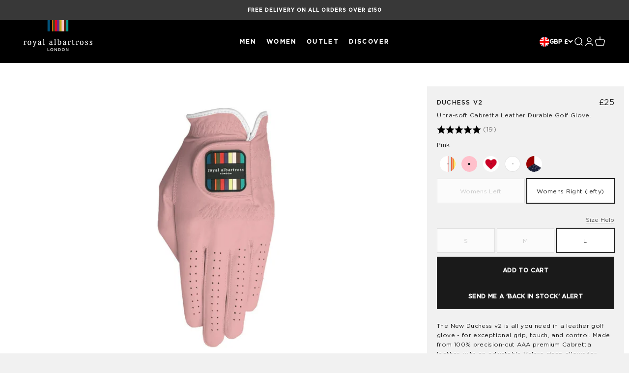

--- FILE ---
content_type: text/javascript; charset=utf-8
request_url: https://albartross.com/products/the-duchess-v2-pink-leather-golf-glove.js
body_size: 543
content:
{"id":6641597546574,"title":"Duchess v2 | Pink","handle":"the-duchess-v2-pink-leather-golf-glove","description":"The New Duchess v2 is all you need in a leather golf glove - for exceptional grip, touch, and control. Made from 100% precision-cut AAA premium Cabretta leather, with an adjustable Velcro strap allows for comfortable fit and adaptability. Our updated v2 features crosshatch stitching detail in key contact areas and an updated signature stripe logo confirms its Royal Albartross pedigree.","published_at":"2022-05-09T10:26:41+01:00","created_at":"2021-09-02T13:09:18+01:00","vendor":"Royal Albartross","type":"Gloves - Women's","tags":["bis-hidden","feed-gender-female","feed-gpc-4466","glove-review-form","pink"],"price":2500,"price_min":2500,"price_max":2500,"available":true,"price_varies":false,"compare_at_price":null,"compare_at_price_min":0,"compare_at_price_max":0,"compare_at_price_varies":false,"variants":[{"id":39478699163726,"title":"Womens Left \/ S","option1":"Womens Left","option2":"S","option3":null,"sku":"F-A-SMA-WSV2-PK-WL-S","requires_shipping":true,"taxable":true,"featured_image":{"id":28722212536398,"product_id":6641597546574,"position":1,"created_at":"2021-11-12T12:36:35+00:00","updated_at":"2023-01-11T16:07:16+00:00","alt":"Women's Leather Golf Glove | Pink Cabretta Leather | Royal Albartross Duchess v2 Pink","width":1920,"height":1280,"src":"https:\/\/cdn.shopify.com\/s\/files\/1\/1978\/7509\/products\/Duchess-white-Pink-front-base-piping-golf-glove-v2.jpg?v=1673453236","variant_ids":[39478696935502,39478699098190,39478699130958,39478699163726,39478699196494,39478699229262]},"available":false,"name":"Duchess v2 | Pink - Womens Left \/ S","public_title":"Womens Left \/ S","options":["Womens Left","S"],"price":2500,"weight":140,"compare_at_price":null,"inventory_management":"shopify","barcode":"635638004337","featured_media":{"alt":"Women's Leather Golf Glove | Pink Cabretta Leather | Royal Albartross Duchess v2 Pink","id":21044407959630,"position":1,"preview_image":{"aspect_ratio":1.5,"height":1280,"width":1920,"src":"https:\/\/cdn.shopify.com\/s\/files\/1\/1978\/7509\/products\/Duchess-white-Pink-front-base-piping-golf-glove-v2.jpg?v=1673453236"}},"requires_selling_plan":false,"selling_plan_allocations":[]},{"id":39478696935502,"title":"Womens Right (lefty) \/ S","option1":"Womens Right (lefty)","option2":"S","option3":null,"sku":"F-A-SMA-WSV2-PK-WR-S","requires_shipping":true,"taxable":true,"featured_image":{"id":28722212536398,"product_id":6641597546574,"position":1,"created_at":"2021-11-12T12:36:35+00:00","updated_at":"2023-01-11T16:07:16+00:00","alt":"Women's Leather Golf Glove | Pink Cabretta Leather | Royal Albartross Duchess v2 Pink","width":1920,"height":1280,"src":"https:\/\/cdn.shopify.com\/s\/files\/1\/1978\/7509\/products\/Duchess-white-Pink-front-base-piping-golf-glove-v2.jpg?v=1673453236","variant_ids":[39478696935502,39478699098190,39478699130958,39478699163726,39478699196494,39478699229262]},"available":false,"name":"Duchess v2 | Pink - Womens Right (lefty) \/ S","public_title":"Womens Right (lefty) \/ S","options":["Womens Right (lefty)","S"],"price":2500,"weight":140,"compare_at_price":null,"inventory_management":"shopify","barcode":"635638004306","featured_media":{"alt":"Women's Leather Golf Glove | Pink Cabretta Leather | Royal Albartross Duchess v2 Pink","id":21044407959630,"position":1,"preview_image":{"aspect_ratio":1.5,"height":1280,"width":1920,"src":"https:\/\/cdn.shopify.com\/s\/files\/1\/1978\/7509\/products\/Duchess-white-Pink-front-base-piping-golf-glove-v2.jpg?v=1673453236"}},"requires_selling_plan":false,"selling_plan_allocations":[]},{"id":39478699196494,"title":"Womens Left \/ M","option1":"Womens Left","option2":"M","option3":null,"sku":"F-A-SMA-WSV2-PK-WL-M","requires_shipping":true,"taxable":true,"featured_image":{"id":28722212536398,"product_id":6641597546574,"position":1,"created_at":"2021-11-12T12:36:35+00:00","updated_at":"2023-01-11T16:07:16+00:00","alt":"Women's Leather Golf Glove | Pink Cabretta Leather | Royal Albartross Duchess v2 Pink","width":1920,"height":1280,"src":"https:\/\/cdn.shopify.com\/s\/files\/1\/1978\/7509\/products\/Duchess-white-Pink-front-base-piping-golf-glove-v2.jpg?v=1673453236","variant_ids":[39478696935502,39478699098190,39478699130958,39478699163726,39478699196494,39478699229262]},"available":false,"name":"Duchess v2 | Pink - Womens Left \/ M","public_title":"Womens Left \/ M","options":["Womens Left","M"],"price":2500,"weight":140,"compare_at_price":null,"inventory_management":"shopify","barcode":"635638004344","featured_media":{"alt":"Women's Leather Golf Glove | Pink Cabretta Leather | Royal Albartross Duchess v2 Pink","id":21044407959630,"position":1,"preview_image":{"aspect_ratio":1.5,"height":1280,"width":1920,"src":"https:\/\/cdn.shopify.com\/s\/files\/1\/1978\/7509\/products\/Duchess-white-Pink-front-base-piping-golf-glove-v2.jpg?v=1673453236"}},"requires_selling_plan":false,"selling_plan_allocations":[]},{"id":39478699098190,"title":"Womens Right (lefty) \/ M","option1":"Womens Right (lefty)","option2":"M","option3":null,"sku":"F-A-SMA-WSV2-PK-WR-M","requires_shipping":true,"taxable":true,"featured_image":{"id":28722212536398,"product_id":6641597546574,"position":1,"created_at":"2021-11-12T12:36:35+00:00","updated_at":"2023-01-11T16:07:16+00:00","alt":"Women's Leather Golf Glove | Pink Cabretta Leather | Royal Albartross Duchess v2 Pink","width":1920,"height":1280,"src":"https:\/\/cdn.shopify.com\/s\/files\/1\/1978\/7509\/products\/Duchess-white-Pink-front-base-piping-golf-glove-v2.jpg?v=1673453236","variant_ids":[39478696935502,39478699098190,39478699130958,39478699163726,39478699196494,39478699229262]},"available":false,"name":"Duchess v2 | Pink - Womens Right (lefty) \/ M","public_title":"Womens Right (lefty) \/ M","options":["Womens Right (lefty)","M"],"price":2500,"weight":140,"compare_at_price":null,"inventory_management":"shopify","barcode":"635638004313","featured_media":{"alt":"Women's Leather Golf Glove | Pink Cabretta Leather | Royal Albartross Duchess v2 Pink","id":21044407959630,"position":1,"preview_image":{"aspect_ratio":1.5,"height":1280,"width":1920,"src":"https:\/\/cdn.shopify.com\/s\/files\/1\/1978\/7509\/products\/Duchess-white-Pink-front-base-piping-golf-glove-v2.jpg?v=1673453236"}},"requires_selling_plan":false,"selling_plan_allocations":[]},{"id":39478699229262,"title":"Womens Left \/ L","option1":"Womens Left","option2":"L","option3":null,"sku":"F-A-SMA-WSV2-PK-WL-L","requires_shipping":true,"taxable":true,"featured_image":{"id":28722212536398,"product_id":6641597546574,"position":1,"created_at":"2021-11-12T12:36:35+00:00","updated_at":"2023-01-11T16:07:16+00:00","alt":"Women's Leather Golf Glove | Pink Cabretta Leather | Royal Albartross Duchess v2 Pink","width":1920,"height":1280,"src":"https:\/\/cdn.shopify.com\/s\/files\/1\/1978\/7509\/products\/Duchess-white-Pink-front-base-piping-golf-glove-v2.jpg?v=1673453236","variant_ids":[39478696935502,39478699098190,39478699130958,39478699163726,39478699196494,39478699229262]},"available":false,"name":"Duchess v2 | Pink - Womens Left \/ L","public_title":"Womens Left \/ L","options":["Womens Left","L"],"price":2500,"weight":140,"compare_at_price":null,"inventory_management":"shopify","barcode":"635638004351","featured_media":{"alt":"Women's Leather Golf Glove | Pink Cabretta Leather | Royal Albartross Duchess v2 Pink","id":21044407959630,"position":1,"preview_image":{"aspect_ratio":1.5,"height":1280,"width":1920,"src":"https:\/\/cdn.shopify.com\/s\/files\/1\/1978\/7509\/products\/Duchess-white-Pink-front-base-piping-golf-glove-v2.jpg?v=1673453236"}},"requires_selling_plan":false,"selling_plan_allocations":[]},{"id":39478699130958,"title":"Womens Right (lefty) \/ L","option1":"Womens Right (lefty)","option2":"L","option3":null,"sku":"F-A-SMA-WSV2-PK-WR-L","requires_shipping":true,"taxable":true,"featured_image":{"id":28722212536398,"product_id":6641597546574,"position":1,"created_at":"2021-11-12T12:36:35+00:00","updated_at":"2023-01-11T16:07:16+00:00","alt":"Women's Leather Golf Glove | Pink Cabretta Leather | Royal Albartross Duchess v2 Pink","width":1920,"height":1280,"src":"https:\/\/cdn.shopify.com\/s\/files\/1\/1978\/7509\/products\/Duchess-white-Pink-front-base-piping-golf-glove-v2.jpg?v=1673453236","variant_ids":[39478696935502,39478699098190,39478699130958,39478699163726,39478699196494,39478699229262]},"available":true,"name":"Duchess v2 | Pink - Womens Right (lefty) \/ L","public_title":"Womens Right (lefty) \/ L","options":["Womens Right (lefty)","L"],"price":2500,"weight":140,"compare_at_price":null,"inventory_management":"shopify","barcode":"635638004320","featured_media":{"alt":"Women's Leather Golf Glove | Pink Cabretta Leather | Royal Albartross Duchess v2 Pink","id":21044407959630,"position":1,"preview_image":{"aspect_ratio":1.5,"height":1280,"width":1920,"src":"https:\/\/cdn.shopify.com\/s\/files\/1\/1978\/7509\/products\/Duchess-white-Pink-front-base-piping-golf-glove-v2.jpg?v=1673453236"}},"requires_selling_plan":false,"selling_plan_allocations":[]}],"images":["\/\/cdn.shopify.com\/s\/files\/1\/1978\/7509\/products\/Duchess-white-Pink-front-base-piping-golf-glove-v2.jpg?v=1673453236","\/\/cdn.shopify.com\/s\/files\/1\/1978\/7509\/products\/Duchess-white-Pink-palm-golf-glove-v2.jpg?v=1673453241"],"featured_image":"\/\/cdn.shopify.com\/s\/files\/1\/1978\/7509\/products\/Duchess-white-Pink-front-base-piping-golf-glove-v2.jpg?v=1673453236","options":[{"name":"Hand","position":1,"values":["Womens Left","Womens Right (lefty)"]},{"name":"Size","position":2,"values":["S","M","L"]}],"url":"\/products\/the-duchess-v2-pink-leather-golf-glove","media":[{"alt":"Women's Leather Golf Glove | Pink Cabretta Leather | Royal Albartross Duchess v2 Pink","id":21044407959630,"position":1,"preview_image":{"aspect_ratio":1.5,"height":1280,"width":1920,"src":"https:\/\/cdn.shopify.com\/s\/files\/1\/1978\/7509\/products\/Duchess-white-Pink-front-base-piping-golf-glove-v2.jpg?v=1673453236"},"aspect_ratio":1.5,"height":1280,"media_type":"image","src":"https:\/\/cdn.shopify.com\/s\/files\/1\/1978\/7509\/products\/Duchess-white-Pink-front-base-piping-golf-glove-v2.jpg?v=1673453236","width":1920},{"alt":"Women's Leather Golf Glove | Pink Cabretta Leather | Royal Albartross Duchess v2 Pink","id":21044408352846,"position":2,"preview_image":{"aspect_ratio":1.5,"height":1280,"width":1920,"src":"https:\/\/cdn.shopify.com\/s\/files\/1\/1978\/7509\/products\/Duchess-white-Pink-palm-golf-glove-v2.jpg?v=1673453241"},"aspect_ratio":1.5,"height":1280,"media_type":"image","src":"https:\/\/cdn.shopify.com\/s\/files\/1\/1978\/7509\/products\/Duchess-white-Pink-palm-golf-glove-v2.jpg?v=1673453241","width":1920}],"requires_selling_plan":false,"selling_plan_groups":[]}

--- FILE ---
content_type: text/javascript; charset=utf-8
request_url: https://albartross.com/products/the-duchess-v2-pink-leather-golf-glove.js
body_size: 815
content:
{"id":6641597546574,"title":"Duchess v2 | Pink","handle":"the-duchess-v2-pink-leather-golf-glove","description":"The New Duchess v2 is all you need in a leather golf glove - for exceptional grip, touch, and control. Made from 100% precision-cut AAA premium Cabretta leather, with an adjustable Velcro strap allows for comfortable fit and adaptability. Our updated v2 features crosshatch stitching detail in key contact areas and an updated signature stripe logo confirms its Royal Albartross pedigree.","published_at":"2022-05-09T10:26:41+01:00","created_at":"2021-09-02T13:09:18+01:00","vendor":"Royal Albartross","type":"Gloves - Women's","tags":["bis-hidden","feed-gender-female","feed-gpc-4466","glove-review-form","pink"],"price":2500,"price_min":2500,"price_max":2500,"available":true,"price_varies":false,"compare_at_price":null,"compare_at_price_min":0,"compare_at_price_max":0,"compare_at_price_varies":false,"variants":[{"id":39478699163726,"title":"Womens Left \/ S","option1":"Womens Left","option2":"S","option3":null,"sku":"F-A-SMA-WSV2-PK-WL-S","requires_shipping":true,"taxable":true,"featured_image":{"id":28722212536398,"product_id":6641597546574,"position":1,"created_at":"2021-11-12T12:36:35+00:00","updated_at":"2023-01-11T16:07:16+00:00","alt":"Women's Leather Golf Glove | Pink Cabretta Leather | Royal Albartross Duchess v2 Pink","width":1920,"height":1280,"src":"https:\/\/cdn.shopify.com\/s\/files\/1\/1978\/7509\/products\/Duchess-white-Pink-front-base-piping-golf-glove-v2.jpg?v=1673453236","variant_ids":[39478696935502,39478699098190,39478699130958,39478699163726,39478699196494,39478699229262]},"available":false,"name":"Duchess v2 | Pink - Womens Left \/ S","public_title":"Womens Left \/ S","options":["Womens Left","S"],"price":2500,"weight":140,"compare_at_price":null,"inventory_management":"shopify","barcode":"635638004337","featured_media":{"alt":"Women's Leather Golf Glove | Pink Cabretta Leather | Royal Albartross Duchess v2 Pink","id":21044407959630,"position":1,"preview_image":{"aspect_ratio":1.5,"height":1280,"width":1920,"src":"https:\/\/cdn.shopify.com\/s\/files\/1\/1978\/7509\/products\/Duchess-white-Pink-front-base-piping-golf-glove-v2.jpg?v=1673453236"}},"requires_selling_plan":false,"selling_plan_allocations":[]},{"id":39478696935502,"title":"Womens Right (lefty) \/ S","option1":"Womens Right (lefty)","option2":"S","option3":null,"sku":"F-A-SMA-WSV2-PK-WR-S","requires_shipping":true,"taxable":true,"featured_image":{"id":28722212536398,"product_id":6641597546574,"position":1,"created_at":"2021-11-12T12:36:35+00:00","updated_at":"2023-01-11T16:07:16+00:00","alt":"Women's Leather Golf Glove | Pink Cabretta Leather | Royal Albartross Duchess v2 Pink","width":1920,"height":1280,"src":"https:\/\/cdn.shopify.com\/s\/files\/1\/1978\/7509\/products\/Duchess-white-Pink-front-base-piping-golf-glove-v2.jpg?v=1673453236","variant_ids":[39478696935502,39478699098190,39478699130958,39478699163726,39478699196494,39478699229262]},"available":false,"name":"Duchess v2 | Pink - Womens Right (lefty) \/ S","public_title":"Womens Right (lefty) \/ S","options":["Womens Right (lefty)","S"],"price":2500,"weight":140,"compare_at_price":null,"inventory_management":"shopify","barcode":"635638004306","featured_media":{"alt":"Women's Leather Golf Glove | Pink Cabretta Leather | Royal Albartross Duchess v2 Pink","id":21044407959630,"position":1,"preview_image":{"aspect_ratio":1.5,"height":1280,"width":1920,"src":"https:\/\/cdn.shopify.com\/s\/files\/1\/1978\/7509\/products\/Duchess-white-Pink-front-base-piping-golf-glove-v2.jpg?v=1673453236"}},"requires_selling_plan":false,"selling_plan_allocations":[]},{"id":39478699196494,"title":"Womens Left \/ M","option1":"Womens Left","option2":"M","option3":null,"sku":"F-A-SMA-WSV2-PK-WL-M","requires_shipping":true,"taxable":true,"featured_image":{"id":28722212536398,"product_id":6641597546574,"position":1,"created_at":"2021-11-12T12:36:35+00:00","updated_at":"2023-01-11T16:07:16+00:00","alt":"Women's Leather Golf Glove | Pink Cabretta Leather | Royal Albartross Duchess v2 Pink","width":1920,"height":1280,"src":"https:\/\/cdn.shopify.com\/s\/files\/1\/1978\/7509\/products\/Duchess-white-Pink-front-base-piping-golf-glove-v2.jpg?v=1673453236","variant_ids":[39478696935502,39478699098190,39478699130958,39478699163726,39478699196494,39478699229262]},"available":false,"name":"Duchess v2 | Pink - Womens Left \/ M","public_title":"Womens Left \/ M","options":["Womens Left","M"],"price":2500,"weight":140,"compare_at_price":null,"inventory_management":"shopify","barcode":"635638004344","featured_media":{"alt":"Women's Leather Golf Glove | Pink Cabretta Leather | Royal Albartross Duchess v2 Pink","id":21044407959630,"position":1,"preview_image":{"aspect_ratio":1.5,"height":1280,"width":1920,"src":"https:\/\/cdn.shopify.com\/s\/files\/1\/1978\/7509\/products\/Duchess-white-Pink-front-base-piping-golf-glove-v2.jpg?v=1673453236"}},"requires_selling_plan":false,"selling_plan_allocations":[]},{"id":39478699098190,"title":"Womens Right (lefty) \/ M","option1":"Womens Right (lefty)","option2":"M","option3":null,"sku":"F-A-SMA-WSV2-PK-WR-M","requires_shipping":true,"taxable":true,"featured_image":{"id":28722212536398,"product_id":6641597546574,"position":1,"created_at":"2021-11-12T12:36:35+00:00","updated_at":"2023-01-11T16:07:16+00:00","alt":"Women's Leather Golf Glove | Pink Cabretta Leather | Royal Albartross Duchess v2 Pink","width":1920,"height":1280,"src":"https:\/\/cdn.shopify.com\/s\/files\/1\/1978\/7509\/products\/Duchess-white-Pink-front-base-piping-golf-glove-v2.jpg?v=1673453236","variant_ids":[39478696935502,39478699098190,39478699130958,39478699163726,39478699196494,39478699229262]},"available":false,"name":"Duchess v2 | Pink - Womens Right (lefty) \/ M","public_title":"Womens Right (lefty) \/ M","options":["Womens Right (lefty)","M"],"price":2500,"weight":140,"compare_at_price":null,"inventory_management":"shopify","barcode":"635638004313","featured_media":{"alt":"Women's Leather Golf Glove | Pink Cabretta Leather | Royal Albartross Duchess v2 Pink","id":21044407959630,"position":1,"preview_image":{"aspect_ratio":1.5,"height":1280,"width":1920,"src":"https:\/\/cdn.shopify.com\/s\/files\/1\/1978\/7509\/products\/Duchess-white-Pink-front-base-piping-golf-glove-v2.jpg?v=1673453236"}},"requires_selling_plan":false,"selling_plan_allocations":[]},{"id":39478699229262,"title":"Womens Left \/ L","option1":"Womens Left","option2":"L","option3":null,"sku":"F-A-SMA-WSV2-PK-WL-L","requires_shipping":true,"taxable":true,"featured_image":{"id":28722212536398,"product_id":6641597546574,"position":1,"created_at":"2021-11-12T12:36:35+00:00","updated_at":"2023-01-11T16:07:16+00:00","alt":"Women's Leather Golf Glove | Pink Cabretta Leather | Royal Albartross Duchess v2 Pink","width":1920,"height":1280,"src":"https:\/\/cdn.shopify.com\/s\/files\/1\/1978\/7509\/products\/Duchess-white-Pink-front-base-piping-golf-glove-v2.jpg?v=1673453236","variant_ids":[39478696935502,39478699098190,39478699130958,39478699163726,39478699196494,39478699229262]},"available":false,"name":"Duchess v2 | Pink - Womens Left \/ L","public_title":"Womens Left \/ L","options":["Womens Left","L"],"price":2500,"weight":140,"compare_at_price":null,"inventory_management":"shopify","barcode":"635638004351","featured_media":{"alt":"Women's Leather Golf Glove | Pink Cabretta Leather | Royal Albartross Duchess v2 Pink","id":21044407959630,"position":1,"preview_image":{"aspect_ratio":1.5,"height":1280,"width":1920,"src":"https:\/\/cdn.shopify.com\/s\/files\/1\/1978\/7509\/products\/Duchess-white-Pink-front-base-piping-golf-glove-v2.jpg?v=1673453236"}},"requires_selling_plan":false,"selling_plan_allocations":[]},{"id":39478699130958,"title":"Womens Right (lefty) \/ L","option1":"Womens Right (lefty)","option2":"L","option3":null,"sku":"F-A-SMA-WSV2-PK-WR-L","requires_shipping":true,"taxable":true,"featured_image":{"id":28722212536398,"product_id":6641597546574,"position":1,"created_at":"2021-11-12T12:36:35+00:00","updated_at":"2023-01-11T16:07:16+00:00","alt":"Women's Leather Golf Glove | Pink Cabretta Leather | Royal Albartross Duchess v2 Pink","width":1920,"height":1280,"src":"https:\/\/cdn.shopify.com\/s\/files\/1\/1978\/7509\/products\/Duchess-white-Pink-front-base-piping-golf-glove-v2.jpg?v=1673453236","variant_ids":[39478696935502,39478699098190,39478699130958,39478699163726,39478699196494,39478699229262]},"available":true,"name":"Duchess v2 | Pink - Womens Right (lefty) \/ L","public_title":"Womens Right (lefty) \/ L","options":["Womens Right (lefty)","L"],"price":2500,"weight":140,"compare_at_price":null,"inventory_management":"shopify","barcode":"635638004320","featured_media":{"alt":"Women's Leather Golf Glove | Pink Cabretta Leather | Royal Albartross Duchess v2 Pink","id":21044407959630,"position":1,"preview_image":{"aspect_ratio":1.5,"height":1280,"width":1920,"src":"https:\/\/cdn.shopify.com\/s\/files\/1\/1978\/7509\/products\/Duchess-white-Pink-front-base-piping-golf-glove-v2.jpg?v=1673453236"}},"requires_selling_plan":false,"selling_plan_allocations":[]}],"images":["\/\/cdn.shopify.com\/s\/files\/1\/1978\/7509\/products\/Duchess-white-Pink-front-base-piping-golf-glove-v2.jpg?v=1673453236","\/\/cdn.shopify.com\/s\/files\/1\/1978\/7509\/products\/Duchess-white-Pink-palm-golf-glove-v2.jpg?v=1673453241"],"featured_image":"\/\/cdn.shopify.com\/s\/files\/1\/1978\/7509\/products\/Duchess-white-Pink-front-base-piping-golf-glove-v2.jpg?v=1673453236","options":[{"name":"Hand","position":1,"values":["Womens Left","Womens Right (lefty)"]},{"name":"Size","position":2,"values":["S","M","L"]}],"url":"\/products\/the-duchess-v2-pink-leather-golf-glove","media":[{"alt":"Women's Leather Golf Glove | Pink Cabretta Leather | Royal Albartross Duchess v2 Pink","id":21044407959630,"position":1,"preview_image":{"aspect_ratio":1.5,"height":1280,"width":1920,"src":"https:\/\/cdn.shopify.com\/s\/files\/1\/1978\/7509\/products\/Duchess-white-Pink-front-base-piping-golf-glove-v2.jpg?v=1673453236"},"aspect_ratio":1.5,"height":1280,"media_type":"image","src":"https:\/\/cdn.shopify.com\/s\/files\/1\/1978\/7509\/products\/Duchess-white-Pink-front-base-piping-golf-glove-v2.jpg?v=1673453236","width":1920},{"alt":"Women's Leather Golf Glove | Pink Cabretta Leather | Royal Albartross Duchess v2 Pink","id":21044408352846,"position":2,"preview_image":{"aspect_ratio":1.5,"height":1280,"width":1920,"src":"https:\/\/cdn.shopify.com\/s\/files\/1\/1978\/7509\/products\/Duchess-white-Pink-palm-golf-glove-v2.jpg?v=1673453241"},"aspect_ratio":1.5,"height":1280,"media_type":"image","src":"https:\/\/cdn.shopify.com\/s\/files\/1\/1978\/7509\/products\/Duchess-white-Pink-palm-golf-glove-v2.jpg?v=1673453241","width":1920}],"requires_selling_plan":false,"selling_plan_groups":[]}

--- FILE ---
content_type: text/javascript; charset=utf-8
request_url: https://albartross.com/products/the-duchess-v2-pink-leather-golf-glove.js?currency=GBP&country=GB
body_size: 1203
content:
{"id":6641597546574,"title":"Duchess v2 | Pink","handle":"the-duchess-v2-pink-leather-golf-glove","description":"The New Duchess v2 is all you need in a leather golf glove - for exceptional grip, touch, and control. Made from 100% precision-cut AAA premium Cabretta leather, with an adjustable Velcro strap allows for comfortable fit and adaptability. Our updated v2 features crosshatch stitching detail in key contact areas and an updated signature stripe logo confirms its Royal Albartross pedigree.","published_at":"2022-05-09T10:26:41+01:00","created_at":"2021-09-02T13:09:18+01:00","vendor":"Royal Albartross","type":"Gloves - Women's","tags":["bis-hidden","feed-gender-female","feed-gpc-4466","glove-review-form","pink"],"price":2500,"price_min":2500,"price_max":2500,"available":true,"price_varies":false,"compare_at_price":null,"compare_at_price_min":0,"compare_at_price_max":0,"compare_at_price_varies":false,"variants":[{"id":39478699163726,"title":"Womens Left \/ S","option1":"Womens Left","option2":"S","option3":null,"sku":"F-A-SMA-WSV2-PK-WL-S","requires_shipping":true,"taxable":true,"featured_image":{"id":28722212536398,"product_id":6641597546574,"position":1,"created_at":"2021-11-12T12:36:35+00:00","updated_at":"2023-01-11T16:07:16+00:00","alt":"Women's Leather Golf Glove | Pink Cabretta Leather | Royal Albartross Duchess v2 Pink","width":1920,"height":1280,"src":"https:\/\/cdn.shopify.com\/s\/files\/1\/1978\/7509\/products\/Duchess-white-Pink-front-base-piping-golf-glove-v2.jpg?v=1673453236","variant_ids":[39478696935502,39478699098190,39478699130958,39478699163726,39478699196494,39478699229262]},"available":false,"name":"Duchess v2 | Pink - Womens Left \/ S","public_title":"Womens Left \/ S","options":["Womens Left","S"],"price":2500,"weight":140,"compare_at_price":null,"inventory_management":"shopify","barcode":"635638004337","featured_media":{"alt":"Women's Leather Golf Glove | Pink Cabretta Leather | Royal Albartross Duchess v2 Pink","id":21044407959630,"position":1,"preview_image":{"aspect_ratio":1.5,"height":1280,"width":1920,"src":"https:\/\/cdn.shopify.com\/s\/files\/1\/1978\/7509\/products\/Duchess-white-Pink-front-base-piping-golf-glove-v2.jpg?v=1673453236"}},"requires_selling_plan":false,"selling_plan_allocations":[]},{"id":39478696935502,"title":"Womens Right (lefty) \/ S","option1":"Womens Right (lefty)","option2":"S","option3":null,"sku":"F-A-SMA-WSV2-PK-WR-S","requires_shipping":true,"taxable":true,"featured_image":{"id":28722212536398,"product_id":6641597546574,"position":1,"created_at":"2021-11-12T12:36:35+00:00","updated_at":"2023-01-11T16:07:16+00:00","alt":"Women's Leather Golf Glove | Pink Cabretta Leather | Royal Albartross Duchess v2 Pink","width":1920,"height":1280,"src":"https:\/\/cdn.shopify.com\/s\/files\/1\/1978\/7509\/products\/Duchess-white-Pink-front-base-piping-golf-glove-v2.jpg?v=1673453236","variant_ids":[39478696935502,39478699098190,39478699130958,39478699163726,39478699196494,39478699229262]},"available":false,"name":"Duchess v2 | Pink - Womens Right (lefty) \/ S","public_title":"Womens Right (lefty) \/ S","options":["Womens Right (lefty)","S"],"price":2500,"weight":140,"compare_at_price":null,"inventory_management":"shopify","barcode":"635638004306","featured_media":{"alt":"Women's Leather Golf Glove | Pink Cabretta Leather | Royal Albartross Duchess v2 Pink","id":21044407959630,"position":1,"preview_image":{"aspect_ratio":1.5,"height":1280,"width":1920,"src":"https:\/\/cdn.shopify.com\/s\/files\/1\/1978\/7509\/products\/Duchess-white-Pink-front-base-piping-golf-glove-v2.jpg?v=1673453236"}},"requires_selling_plan":false,"selling_plan_allocations":[]},{"id":39478699196494,"title":"Womens Left \/ M","option1":"Womens Left","option2":"M","option3":null,"sku":"F-A-SMA-WSV2-PK-WL-M","requires_shipping":true,"taxable":true,"featured_image":{"id":28722212536398,"product_id":6641597546574,"position":1,"created_at":"2021-11-12T12:36:35+00:00","updated_at":"2023-01-11T16:07:16+00:00","alt":"Women's Leather Golf Glove | Pink Cabretta Leather | Royal Albartross Duchess v2 Pink","width":1920,"height":1280,"src":"https:\/\/cdn.shopify.com\/s\/files\/1\/1978\/7509\/products\/Duchess-white-Pink-front-base-piping-golf-glove-v2.jpg?v=1673453236","variant_ids":[39478696935502,39478699098190,39478699130958,39478699163726,39478699196494,39478699229262]},"available":false,"name":"Duchess v2 | Pink - Womens Left \/ M","public_title":"Womens Left \/ M","options":["Womens Left","M"],"price":2500,"weight":140,"compare_at_price":null,"inventory_management":"shopify","barcode":"635638004344","featured_media":{"alt":"Women's Leather Golf Glove | Pink Cabretta Leather | Royal Albartross Duchess v2 Pink","id":21044407959630,"position":1,"preview_image":{"aspect_ratio":1.5,"height":1280,"width":1920,"src":"https:\/\/cdn.shopify.com\/s\/files\/1\/1978\/7509\/products\/Duchess-white-Pink-front-base-piping-golf-glove-v2.jpg?v=1673453236"}},"requires_selling_plan":false,"selling_plan_allocations":[]},{"id":39478699098190,"title":"Womens Right (lefty) \/ M","option1":"Womens Right (lefty)","option2":"M","option3":null,"sku":"F-A-SMA-WSV2-PK-WR-M","requires_shipping":true,"taxable":true,"featured_image":{"id":28722212536398,"product_id":6641597546574,"position":1,"created_at":"2021-11-12T12:36:35+00:00","updated_at":"2023-01-11T16:07:16+00:00","alt":"Women's Leather Golf Glove | Pink Cabretta Leather | Royal Albartross Duchess v2 Pink","width":1920,"height":1280,"src":"https:\/\/cdn.shopify.com\/s\/files\/1\/1978\/7509\/products\/Duchess-white-Pink-front-base-piping-golf-glove-v2.jpg?v=1673453236","variant_ids":[39478696935502,39478699098190,39478699130958,39478699163726,39478699196494,39478699229262]},"available":false,"name":"Duchess v2 | Pink - Womens Right (lefty) \/ M","public_title":"Womens Right (lefty) \/ M","options":["Womens Right (lefty)","M"],"price":2500,"weight":140,"compare_at_price":null,"inventory_management":"shopify","barcode":"635638004313","featured_media":{"alt":"Women's Leather Golf Glove | Pink Cabretta Leather | Royal Albartross Duchess v2 Pink","id":21044407959630,"position":1,"preview_image":{"aspect_ratio":1.5,"height":1280,"width":1920,"src":"https:\/\/cdn.shopify.com\/s\/files\/1\/1978\/7509\/products\/Duchess-white-Pink-front-base-piping-golf-glove-v2.jpg?v=1673453236"}},"requires_selling_plan":false,"selling_plan_allocations":[]},{"id":39478699229262,"title":"Womens Left \/ L","option1":"Womens Left","option2":"L","option3":null,"sku":"F-A-SMA-WSV2-PK-WL-L","requires_shipping":true,"taxable":true,"featured_image":{"id":28722212536398,"product_id":6641597546574,"position":1,"created_at":"2021-11-12T12:36:35+00:00","updated_at":"2023-01-11T16:07:16+00:00","alt":"Women's Leather Golf Glove | Pink Cabretta Leather | Royal Albartross Duchess v2 Pink","width":1920,"height":1280,"src":"https:\/\/cdn.shopify.com\/s\/files\/1\/1978\/7509\/products\/Duchess-white-Pink-front-base-piping-golf-glove-v2.jpg?v=1673453236","variant_ids":[39478696935502,39478699098190,39478699130958,39478699163726,39478699196494,39478699229262]},"available":false,"name":"Duchess v2 | Pink - Womens Left \/ L","public_title":"Womens Left \/ L","options":["Womens Left","L"],"price":2500,"weight":140,"compare_at_price":null,"inventory_management":"shopify","barcode":"635638004351","featured_media":{"alt":"Women's Leather Golf Glove | Pink Cabretta Leather | Royal Albartross Duchess v2 Pink","id":21044407959630,"position":1,"preview_image":{"aspect_ratio":1.5,"height":1280,"width":1920,"src":"https:\/\/cdn.shopify.com\/s\/files\/1\/1978\/7509\/products\/Duchess-white-Pink-front-base-piping-golf-glove-v2.jpg?v=1673453236"}},"requires_selling_plan":false,"selling_plan_allocations":[]},{"id":39478699130958,"title":"Womens Right (lefty) \/ L","option1":"Womens Right (lefty)","option2":"L","option3":null,"sku":"F-A-SMA-WSV2-PK-WR-L","requires_shipping":true,"taxable":true,"featured_image":{"id":28722212536398,"product_id":6641597546574,"position":1,"created_at":"2021-11-12T12:36:35+00:00","updated_at":"2023-01-11T16:07:16+00:00","alt":"Women's Leather Golf Glove | Pink Cabretta Leather | Royal Albartross Duchess v2 Pink","width":1920,"height":1280,"src":"https:\/\/cdn.shopify.com\/s\/files\/1\/1978\/7509\/products\/Duchess-white-Pink-front-base-piping-golf-glove-v2.jpg?v=1673453236","variant_ids":[39478696935502,39478699098190,39478699130958,39478699163726,39478699196494,39478699229262]},"available":true,"name":"Duchess v2 | Pink - Womens Right (lefty) \/ L","public_title":"Womens Right (lefty) \/ L","options":["Womens Right (lefty)","L"],"price":2500,"weight":140,"compare_at_price":null,"inventory_management":"shopify","barcode":"635638004320","featured_media":{"alt":"Women's Leather Golf Glove | Pink Cabretta Leather | Royal Albartross Duchess v2 Pink","id":21044407959630,"position":1,"preview_image":{"aspect_ratio":1.5,"height":1280,"width":1920,"src":"https:\/\/cdn.shopify.com\/s\/files\/1\/1978\/7509\/products\/Duchess-white-Pink-front-base-piping-golf-glove-v2.jpg?v=1673453236"}},"requires_selling_plan":false,"selling_plan_allocations":[]}],"images":["\/\/cdn.shopify.com\/s\/files\/1\/1978\/7509\/products\/Duchess-white-Pink-front-base-piping-golf-glove-v2.jpg?v=1673453236","\/\/cdn.shopify.com\/s\/files\/1\/1978\/7509\/products\/Duchess-white-Pink-palm-golf-glove-v2.jpg?v=1673453241"],"featured_image":"\/\/cdn.shopify.com\/s\/files\/1\/1978\/7509\/products\/Duchess-white-Pink-front-base-piping-golf-glove-v2.jpg?v=1673453236","options":[{"name":"Hand","position":1,"values":["Womens Left","Womens Right (lefty)"]},{"name":"Size","position":2,"values":["S","M","L"]}],"url":"\/products\/the-duchess-v2-pink-leather-golf-glove","media":[{"alt":"Women's Leather Golf Glove | Pink Cabretta Leather | Royal Albartross Duchess v2 Pink","id":21044407959630,"position":1,"preview_image":{"aspect_ratio":1.5,"height":1280,"width":1920,"src":"https:\/\/cdn.shopify.com\/s\/files\/1\/1978\/7509\/products\/Duchess-white-Pink-front-base-piping-golf-glove-v2.jpg?v=1673453236"},"aspect_ratio":1.5,"height":1280,"media_type":"image","src":"https:\/\/cdn.shopify.com\/s\/files\/1\/1978\/7509\/products\/Duchess-white-Pink-front-base-piping-golf-glove-v2.jpg?v=1673453236","width":1920},{"alt":"Women's Leather Golf Glove | Pink Cabretta Leather | Royal Albartross Duchess v2 Pink","id":21044408352846,"position":2,"preview_image":{"aspect_ratio":1.5,"height":1280,"width":1920,"src":"https:\/\/cdn.shopify.com\/s\/files\/1\/1978\/7509\/products\/Duchess-white-Pink-palm-golf-glove-v2.jpg?v=1673453241"},"aspect_ratio":1.5,"height":1280,"media_type":"image","src":"https:\/\/cdn.shopify.com\/s\/files\/1\/1978\/7509\/products\/Duchess-white-Pink-palm-golf-glove-v2.jpg?v=1673453241","width":1920}],"requires_selling_plan":false,"selling_plan_groups":[]}

--- FILE ---
content_type: text/json
request_url: https://conf.config-security.com/model
body_size: 86
content:
{"title":"recommendation AI model (keras)","structure":"release_id=0x71:7e:2e:47:7a:55:48:4a:7c:60:2f:25:32:50:6e:31:74:60:74:59:68:57:4f:3d:58:28:55:37:70;keras;n08m0e7c8ttri8m258rwl8lzxyku4xlp5u3zbiz78jxjs1hgqg2gqf7uq16qrz1c0o75x5gg","weights":"../weights/717e2e47.h5","biases":"../biases/717e2e47.h5"}